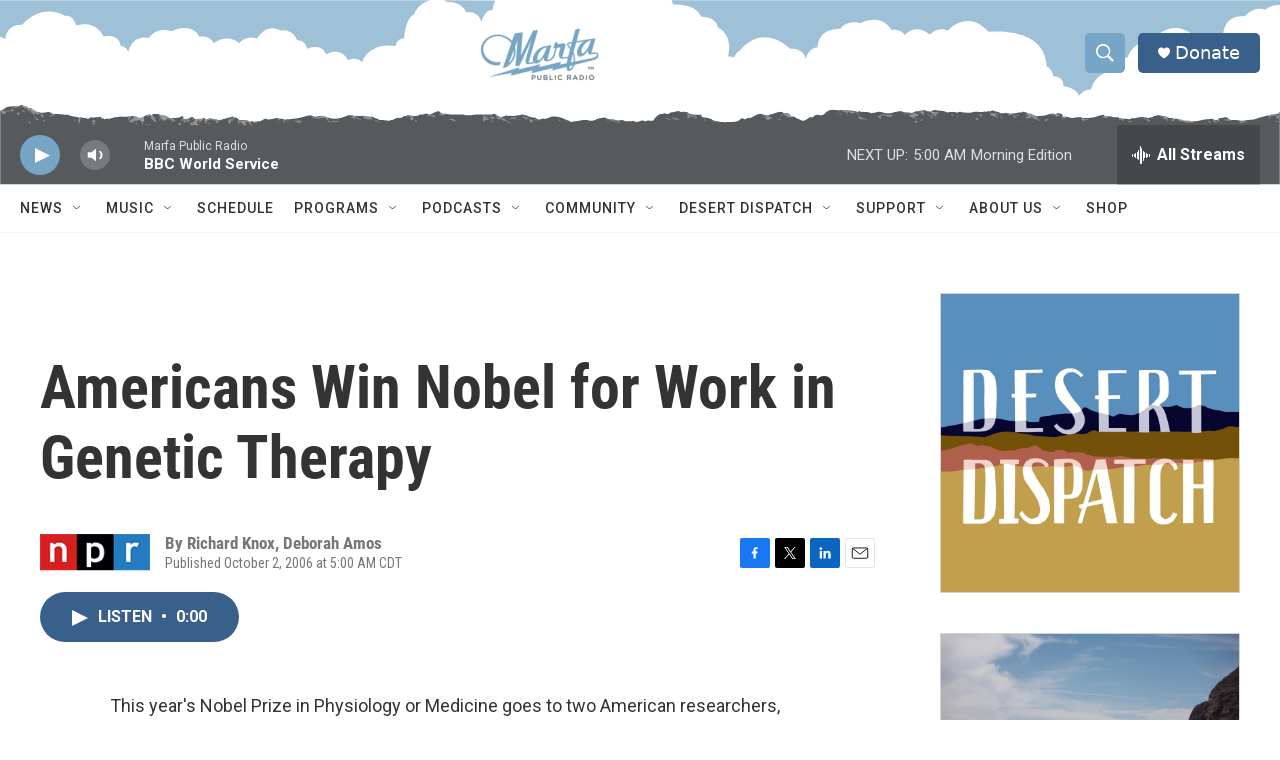

--- FILE ---
content_type: text/html; charset=utf-8
request_url: https://www.google.com/recaptcha/api2/aframe
body_size: 270
content:
<!DOCTYPE HTML><html><head><meta http-equiv="content-type" content="text/html; charset=UTF-8"></head><body><script nonce="PXfBlAYLpU5dKBEahH4BZQ">/** Anti-fraud and anti-abuse applications only. See google.com/recaptcha */ try{var clients={'sodar':'https://pagead2.googlesyndication.com/pagead/sodar?'};window.addEventListener("message",function(a){try{if(a.source===window.parent){var b=JSON.parse(a.data);var c=clients[b['id']];if(c){var d=document.createElement('img');d.src=c+b['params']+'&rc='+(localStorage.getItem("rc::a")?sessionStorage.getItem("rc::b"):"");window.document.body.appendChild(d);sessionStorage.setItem("rc::e",parseInt(sessionStorage.getItem("rc::e")||0)+1);localStorage.setItem("rc::h",'1768980133837');}}}catch(b){}});window.parent.postMessage("_grecaptcha_ready", "*");}catch(b){}</script></body></html>